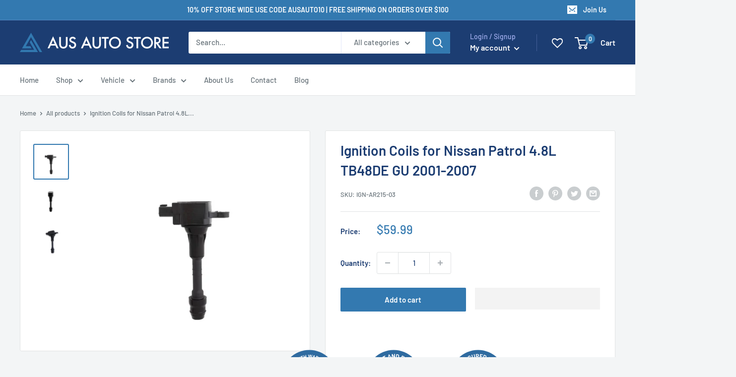

--- FILE ---
content_type: image/svg+xml
request_url: https://cdn.shopify.com/s/files/1/0613/4074/5877/files/12_month.svg?v=1710056324
body_size: 4566
content:
<svg xml:space="preserve" style="enable-background:new 0 0 500 500;" viewBox="0 0 500 500" y="0px" x="0px" xmlns:xlink="http://www.w3.org/1999/xlink" xmlns="http://www.w3.org/2000/svg" id="Layer_1" version="1.1">
<style type="text/css">
	.st0{fill:#2F6BA0;}
	.st1{fill:#FFFFFF;}
	.st2{fill:#1C3D72;}
</style>
<circle r="185.74" cy="250.57" cx="250.79" class="st0"></circle>
<circle r="99.97" cy="250.57" cx="250.79" class="st1"></circle>
<g>
	<polygon points="108.71,233.75 113.85,244.91 126.05,246.35 117.02,254.68 119.43,266.73 108.71,260.72 98,266.73 
		100.4,254.68 91.38,246.35 103.58,244.91" class="st1"></polygon>
	<polygon points="393.16,234.72 398.29,245.87 410.49,247.31 401.47,255.64 403.87,267.69 393.16,261.68 382.45,267.69 
		384.85,255.64 375.82,247.31 388.02,245.87" class="st1"></polygon>
</g>
<g>
	<path d="M198.09,235.61c0.4,0,0.76,0,1.11,0c13.58,0,27.16,0,40.75,0c20.21,0,40.43,0,60.64,0
		c0.35,0,0.69-0.02,1.04,0.01c0.1,0.01,0.2,0.17,0.27,0.28c0.04,0.06,0.01,0.17,0.01,0.26c0,17.26,0,34.53,0,51.79
		c0,4.06-1.38,7.56-4.32,10.37c-2.05,1.96-4.52,3.17-7.32,3.62c-1.02,0.16-2.07,0.14-3.11,0.14c-21.41,0.01-42.82,0.01-64.23,0.01
		c-3.75,0-7.5-0.03-11.25-0.01c-6.32,0.03-12.01-4.76-13.22-10.9c-0.21-1.08-0.34-2.2-0.34-3.3c-0.02-17.25-0.02-34.5-0.02-51.75
		C198.09,235.97,198.09,235.82,198.09,235.61z M216.22,286.43c-0.04,2.72,2.14,4.95,4.89,4.98c2.65,0.03,4.95-2.16,5-4.77
		c0.05-2.79-2.13-5.07-4.89-5.09C218.44,281.53,216.17,283.82,216.22,286.43z M259.61,256.16c2.66,0.04,4.91-2.12,4.94-4.75
		c0.04-2.82-2.05-4.99-4.77-5.09c-2.54-0.09-5.04,1.9-5.09,4.88C254.63,253.92,256.83,256.13,259.61,256.16z M240.4,246.34
		c-2.78,0-4.94,2.17-4.93,4.93c0.01,2.76,2.21,4.91,5.02,4.9c2.59-0.01,4.8-2.24,4.86-4.77
		C245.41,248.38,242.86,246.23,240.4,246.34z M278.87,263.95c-2.74,0-4.93,2.18-4.92,4.9c0.01,2.76,2.16,4.92,4.89,4.92
		c2.8,0,4.96-2.15,4.97-4.94C283.81,266.11,281.62,263.94,278.87,263.95z M278.9,246.34c-2.71-0.01-4.94,2.16-4.96,4.82
		c-0.01,2.79,2.12,4.99,4.86,5.01c2.74,0.02,5-2.18,5.02-4.87C283.83,248.55,281.65,246.35,278.9,246.34z M259.54,291.4
		c2.77,0.17,5.01-2.48,5.04-4.76c0.04-3.02-2.48-5.05-4.76-5.09c-2.78-0.05-5.04,2.07-5.11,4.82
		C254.62,289.11,256.77,291.34,259.54,291.4z M259.56,273.77c2.59,0.06,4.92-2.05,4.98-4.52c0.08-2.98-1.97-5.25-4.8-5.31
		c-2.79-0.06-4.97,2.06-5.04,4.91C254.63,271.62,257.02,273.81,259.56,273.77z M221.13,273.77c2.66,0.02,4.95-2.17,4.98-4.78
		c0.03-2.74-2.15-5.02-4.84-5.05c-2.79-0.03-4.96,2.08-5.03,4.78C216.15,271.82,218.79,273.85,221.13,273.77z M240.38,291.4
		c2.69,0,4.94-2.18,4.95-4.8c0.01-2.8-2.18-5.06-4.88-5.05c-2.78,0-4.98,2.21-4.99,5C235.46,289.23,237.66,291.4,240.38,291.4z
		 M240.43,263.95c-2.81,0-4.97,2.15-4.97,4.94c0,2.7,2.16,4.88,4.84,4.88c2.83,0,5.02-2.13,5.03-4.88
		C245.33,266.17,243.13,263.94,240.43,263.95z" class="st2"></path>
	<path d="M198.09,229.94c0-0.22,0-0.36,0-0.5c0-3.38-0.02-6.77,0.01-10.15c0.02-1.9,0.2-3.8,0.94-5.59
		c2.18-5.25,6.08-8.32,11.77-8.79c2.95-0.24,5.94-0.08,8.91-0.11c0.36,0,0.42,0.16,0.42,0.47c-0.03,2.26-0.07,4.52-0.04,6.78
		c0.01,1.07,0.05,2.17,0.28,3.22c0.74,3.38,3.92,5.73,7.44,5.62c3.88-0.12,7.05-3.24,7.13-7.11c0.06-2.82,0.02-5.64,0.01-8.47
		c0-0.39,0.08-0.52,0.5-0.52c9.33,0.01,18.66,0.01,27.99,0.01c0.42,0,0.84,0.02,1.25-0.01c0.3-0.02,0.41,0.1,0.4,0.4
		c-0.02,1.18-0.02,2.36-0.02,3.54c0.01,1.81-0.07,3.63,0.06,5.44c0.3,3.93,3.74,6.88,7.68,6.71c3.95-0.17,7.07-3.38,7.11-7.33
		c0.02-2.74,0-5.47,0-8.21c0-0.55-0.01-0.54,0.55-0.54c2.54,0,5.08-0.03,7.61-0.01c2.71,0.03,5.27,0.68,7.52,2.22
		c3.66,2.51,5.82,5.96,6.22,10.42c0.08,0.86,0.08,1.72,0.08,2.59c0.01,3.12,0,6.25,0,9.37c0,0.17,0,0.34,0,0.53
		C267.29,229.94,232.71,229.94,198.09,229.94z" class="st2"></path>
	<path d="M231.4,207.53c0,1.93,0.01,3.86,0,5.79c-0.01,1.88-1.07,3.29-2.87,3.79c-1.69,0.47-4.19-0.29-4.73-2.94
		c-0.07-0.32-0.09-0.66-0.09-0.98c-0.01-3.81-0.01-7.63,0-11.44c0-1.63,1-3.01,2.57-3.59c1.48-0.54,3.11-0.14,4.14,1.03
		c0.65,0.74,0.98,1.61,0.98,2.61c-0.01,1.91,0,3.83,0,5.74C231.39,207.53,231.4,207.53,231.4,207.53z" class="st2"></path>
	<path d="M268.69,207.45c0-1.9,0-3.8,0-5.7c0-1.9,1.36-3.53,3.14-3.77c2.11-0.29,3.88,0.83,4.37,2.82
		c0.13,0.54,0.17,1.11,0.17,1.67c0,3.09-0.04,6.19-0.06,9.28c0,0.72,0.05,1.44-0.02,2.15c-0.17,1.84-1.72,3.27-3.55,3.33
		c-2.02,0.07-3.62-1.16-3.97-3.05c-0.07-0.38-0.11-0.77-0.11-1.16c-0.01-1.86-0.01-3.71-0.01-5.57
		C268.67,207.45,268.68,207.45,268.69,207.45z" class="st2"></path>
	<path d="M216.22,286.43c-0.05-2.61,2.22-4.9,5-4.88c2.76,0.02,4.94,2.31,4.89,5.09c-0.05,2.6-2.35,4.8-5,4.77
		C218.36,291.38,216.18,289.15,216.22,286.43z" class="st1"></path>
	<path d="M259.61,256.16c-2.78-0.04-4.97-2.24-4.92-4.96c0.06-2.98,2.55-4.97,5.09-4.88c2.72,0.1,4.81,2.27,4.77,5.09
		C264.51,254.05,262.27,256.2,259.61,256.16z" class="st1"></path>
	<path d="M240.4,246.34c2.46-0.11,5.01,2.04,4.94,5.05c-0.06,2.54-2.27,4.76-4.86,4.77c-2.81,0.01-5.01-2.14-5.02-4.9
		C235.46,248.51,237.62,246.35,240.4,246.34z" class="st1"></path>
	<path d="M278.87,263.95c2.75,0,4.94,2.16,4.94,4.88c0,2.79-2.17,4.94-4.97,4.94c-2.74,0-4.88-2.16-4.89-4.92
		C273.94,266.13,276.13,263.95,278.87,263.95z" class="st1"></path>
	<path d="M278.9,246.34c2.75,0.01,4.93,2.21,4.92,4.96c-0.02,2.7-2.28,4.89-5.02,4.87c-2.74-0.02-4.87-2.22-4.86-5.01
		C273.96,248.5,276.19,246.33,278.9,246.34z" class="st1"></path>
	<path d="M259.54,291.4c-2.77-0.06-4.91-2.29-4.84-5.03c0.07-2.75,2.33-4.87,5.11-4.82c2.28,0.04,4.8,2.07,4.76,5.09
		C264.55,288.91,262.3,291.57,259.54,291.4z" class="st1"></path>
	<path d="M259.56,273.77c-2.54,0.04-4.92-2.15-4.85-4.91c0.07-2.86,2.25-4.97,5.04-4.91c2.82,0.06,4.87,2.33,4.8,5.31
		C264.48,271.72,262.15,273.83,259.56,273.77z" class="st1"></path>
	<path d="M221.13,273.77c-2.34,0.08-4.98-1.95-4.9-5.05c0.07-2.7,2.25-4.81,5.03-4.78c2.69,0.03,4.88,2.31,4.84,5.05
		C226.08,271.6,223.79,273.79,221.13,273.77z" class="st1"></path>
	<path d="M240.38,291.4c-2.72,0-4.93-2.17-4.92-4.86c0.01-2.79,2.2-4.99,4.99-5c2.7,0,4.89,2.26,4.88,5.05
		C245.32,289.21,243.07,291.4,240.38,291.4z" class="st1"></path>
	<path d="M240.43,263.95c2.69,0,4.9,2.22,4.89,4.94c0,2.75-2.2,4.88-5.03,4.88c-2.68,0-4.84-2.18-4.84-4.88
		C235.46,266.1,237.62,263.95,240.43,263.95z" class="st1"></path>
</g>
<g>
	<path d="M115.74,190.28l1.03,4.91l-4.54-2.02l-1.13-4.95l1.87-4.19l22.06,9.83l-1.87,4.19L115.74,190.28z" class="st1"></path>
	<path d="M133.25,188.99l-4.93-12.17c-0.58-1.37-1.33-2.32-2.26-2.86l-0.42-0.25c-0.73-0.42-1.41-0.56-2.07-0.42
		c-0.65,0.15-1.17,0.55-1.56,1.22c-0.39,0.66-0.47,1.32-0.25,1.96c0.22,0.64,0.72,1.19,1.51,1.65l0.48,0.28l-2.24,3.84l-0.73-0.42
		c-1.09-0.64-1.91-1.45-2.47-2.44c-0.56-0.99-0.81-2.09-0.75-3.3c0.06-1.21,0.45-2.44,1.18-3.69c0.71-1.21,1.58-2.12,2.62-2.75
		c1.04-0.62,2.13-0.93,3.26-0.93c1.13,0,2.22,0.3,3.24,0.9l0.51,0.3c0.91,0.53,1.65,1.18,2.23,1.95c0.58,0.77,1.09,1.7,1.53,2.8
		l3.7,9.14l4.15-7.1l3.47,2.03l-7.07,12.09L133.25,188.99z" class="st1"></path>
	<path d="M145.93,138.25l17.76,16.37l-3.11,3.37l-10.53-9.7l4,9.92l-2.09,2.27l-10.34-3.19l10.6,9.77l-3.11,3.37
		l-17.76-16.37l3.11-3.37l14,4.48l-5.66-13.54L145.93,138.25z" class="st1"></path>
	<path d="M160.21,145.42l-3.36-4.39c-3.9-5.09-3.53-9.42,1.12-12.98c2.13-1.63,4.27-2.33,6.43-2.08
		c2.16,0.24,4.27,1.72,6.34,4.42l3.36,4.39c2.07,2.7,2.93,5.14,2.58,7.31c-0.35,2.17-1.6,4.07-3.75,5.72
		C168.35,151.31,164.11,150.52,160.21,145.42z M172.19,141.5c-0.01-1.12-0.6-2.46-1.78-3.99l-3.17-4.14
		c-1.25-1.63-2.42-2.6-3.52-2.92c-1.1-0.32-2.2-0.05-3.31,0.8c-1.17,0.89-1.74,1.9-1.71,3.01c0.03,1.11,0.68,2.5,1.96,4.17
		l3.17,4.14c1.21,1.57,2.33,2.51,3.39,2.81c1.05,0.3,2.16,0,3.33-0.9C171.65,143.62,172.2,142.63,172.19,141.5z" class="st1"></path>
	<path d="M186.28,110.96l11.5,21.24l-4.03,2.18l-15-9.03l7.18,13.27l-4.03,2.18l-11.5-21.24l4.03-2.18l15.02,9.06
		l-7.2-13.3L186.28,110.96z" class="st1"></path>
	<path d="M208.11,106.92l-5.79,2.1l6.89,18.95l-4.34,1.58l-6.89-18.95l-5.79,2.1l-1.36-3.75l15.92-5.79L208.11,106.92z" class="st1"></path>
	<path d="M228.34,98.33l4.89,23.65l-4.49,0.93l-2.07-10.01l-7.85,1.62l2.07,10.01l-4.49,0.93l-4.89-23.65l4.49-0.93
		l2.01,9.73l7.85-1.62l-2.01-9.73L228.34,98.33z" class="st1"></path>
	<path d="M271.44,97.59l-6.71,23.91l-4.2-0.16l-3.71-18.04l-5.07,17.7l-4.16-0.16l-5-24.36l4.58,0.18l2.97,17.17
		l4.2-16.89l5.7,0.22l3.04,17.18l4.09-16.9L271.44,97.59z" class="st1"></path>
	<path d="M283.63,120.33l-8.1-1.77l-2.44,4.27l-4.72-1.03l13.54-21.76l3.66,0.8l3.25,25.43l-4.75-1.04L283.63,120.33z
		 M283.25,116.35l-0.89-9.69l-4.82,8.44L283.25,116.35z" class="st1"></path>
	<path d="M301.02,120.59l-3.19-1.25l-3.57,9.12l-4.27-1.67l8.81-22.49l8.54,3.34c2.19,0.86,3.71,2.15,4.54,3.86
		c0.83,1.72,0.84,3.61,0.03,5.67c-0.58,1.48-1.41,2.59-2.49,3.35c-1.08,0.75-2.36,1.12-3.83,1.09l1.06,11.69l-4.92-1.93
		L301.02,120.59z M299.22,115.79l4.04,1.58c1,0.39,1.88,0.43,2.64,0.11c0.76-0.31,1.34-0.97,1.73-1.97
		c0.36-0.91,0.36-1.75,0.01-2.52c-0.35-0.76-1.02-1.34-1.99-1.72l-4.04-1.58L299.22,115.79z" class="st1"></path>
	<path d="M320.17,129.78l-2.96-1.73l-4.93,8.47l-3.96-2.31l12.16-20.87l7.92,4.62c2.04,1.19,3.33,2.69,3.89,4.52
		c0.56,1.82,0.28,3.69-0.84,5.61c-0.8,1.37-1.79,2.35-2.98,2.92c-1.19,0.58-2.5,0.74-3.95,0.49l-0.75,11.72l-4.57-2.66
		L320.17,129.78z M319.12,124.75l3.75,2.19c0.93,0.54,1.79,0.71,2.59,0.52c0.8-0.19,1.47-0.76,2.01-1.68
		c0.49-0.85,0.62-1.67,0.39-2.48c-0.23-0.81-0.8-1.48-1.71-2.01l-3.75-2.19L319.12,124.75z" class="st1"></path>
	<path d="M338.32,148.9l-6.43-5.24l-4.1,2.71l-3.74-3.05l21.91-13.3l2.9,2.37l-8.59,24.16l-3.77-3.07L338.32,148.9z
		 M339.78,145.17l3.58-9.05l-8.11,5.35L339.78,145.17z" class="st1"></path>
	<path d="M371.16,154.96l-18.05,16.04l-3.05-3.43l5.37-16.67l-11.28,10.02l-3.05-3.43l18.05-16.04l3.05,3.43l-5.4,16.69
		l11.3-10.04L371.16,154.96z" class="st1"></path>
	<path d="M380.08,175.26l-3.38-5.15l-16.86,11.05l-2.53-3.86l16.86-11.05l-3.38-5.15l3.34-2.19l9.29,14.17
		L380.08,175.26z" class="st1"></path>
	<path d="M377.04,192.14l-8.97,4.28l-1.97-4.14l8.94-4.26l9.83-12.48l2.15,4.52l-6.99,8.1l10.7-0.33l2.17,4.55
		L377.04,192.14z" class="st1"></path>
</g>
<g>
	<g>
		<path d="M102.65,297.81c0.71-1.81,2.19-3.21,4.43-4.22l1.51,4.07c-1.19,0.61-1.92,1.34-2.2,2.18
			c-0.28,0.84-0.18,1.89,0.29,3.16c0.9,2.43,2.34,3.27,4.34,2.54c0.9-0.33,1.49-0.83,1.78-1.48c0.29-0.66,0.33-1.54,0.12-2.66
			l-0.43-2.27c-0.84-4.34,0.51-7.17,4.03-8.47c2.1-0.78,4.02-0.7,5.76,0.24c1.74,0.94,3.04,2.55,3.89,4.85
			c0.83,2.23,0.89,4.22,0.19,5.96c-0.7,1.74-2.09,3.09-4.17,4.06l-1.53-4.14c1.07-0.47,1.75-1.08,2.04-1.84
			c0.29-0.76,0.24-1.68-0.17-2.77c-0.41-1.12-0.98-1.86-1.71-2.24c-0.73-0.38-1.54-0.4-2.43-0.07c-0.79,0.29-1.32,0.77-1.59,1.45
			c-0.27,0.67-0.31,1.58-0.11,2.73l0.46,2.55c0.74,4.15-0.66,6.89-4.2,8.2c-2.28,0.84-4.29,0.76-6.03-0.25
			c-1.74-1.01-3.07-2.75-3.99-5.22C102.03,301.74,101.94,299.62,102.65,297.81z" class="st1"></path>
		<path d="M137.81,320.75l-21.22,11.53l-2.19-4.03l8.98-4.88l-3.83-7.04l-8.98,4.88l-2.19-4.03l21.22-11.53l2.19,4.03
			l-8.73,4.75l3.83,7.04l8.73-4.75L137.81,320.75z" class="st1"></path>
		<path d="M127.35,331.8l4.41-3.33c5.12-3.86,9.45-3.46,12.97,1.22c1.62,2.14,2.29,4.29,2.04,6.44
			c-0.26,2.15-1.75,4.26-4.47,6.31l-4.41,3.33c-2.72,2.05-5.16,2.89-7.33,2.52c-2.16-0.37-4.06-1.63-5.69-3.79
			C121.4,339.9,122.23,335.67,127.35,331.8z M131.18,343.82c1.12,0,2.46-0.58,4.01-1.75l4.16-3.14c1.64-1.24,2.62-2.4,2.95-3.5
			c0.33-1.1,0.07-2.2-0.77-3.32c-0.89-1.17-1.88-1.75-2.99-1.73c-1.11,0.02-2.5,0.66-4.18,1.93l-4.16,3.14
			c-1.58,1.19-2.53,2.32-2.83,3.37c-0.31,1.05-0.01,2.16,0.87,3.33C129.07,343.26,130.05,343.82,131.18,343.82z" class="st1"></path>
		<path d="M160.29,350.41c0.04,1.96-0.77,3.77-2.43,5.44c-1.58,1.59-3.35,2.36-5.29,2.31
			c-1.95-0.05-3.79-0.94-5.52-2.67l-3.15-3.14l-6.48,6.49l-3.25-3.24l17.05-17.1l6.39,6.38
			C159.36,346.61,160.25,348.45,160.29,350.41z M152.19,353.7c0.86,0.03,1.67-0.33,2.42-1.09c0.82-0.83,1.23-1.68,1.23-2.55
			c0-0.87-0.4-1.71-1.19-2.5l-3-2.99l-4.92,4.93l3,2.99C150.51,353.26,151.33,353.67,152.19,353.7z" class="st1"></path>
		<path d="M192.6,370.44l-17.7,17.41l-3.56-2.23l5.75-17.5l-13.19,12.84l-3.53-2.21l7.76-23.63l3.89,2.43l-5.95,16.38
			l12.04-12.58l4.84,3.03l-5.89,16.42l11.95-12.63L192.6,370.44z" class="st1"></path>
		<path d="M194.08,370.31l4.18,1.89l-9.94,22.01l-4.18-1.89L194.08,370.31z" class="st1"></path>
		<path d="M214.4,382.34l-5.83-2l-6.54,19.07l-4.37-1.5l6.54-19.07l-5.83-2l1.29-3.77l16.02,5.5L214.4,382.34z" class="st1"></path>
		<path d="M233.59,382.15l-4.64,23.7l-4.5-0.88l1.96-10.03l-7.87-1.54l-1.96,10.03l-4.5-0.88l4.64-23.7l4.5,0.88
			l-1.91,9.75l7.87,1.54l1.91-9.75L233.59,382.15z" class="st1"></path>
		<path d="M243.85,397.93l-0.09-5.53c-0.1-6.42,2.79-9.67,8.7-9.77c2.64-0.04,4.75,0.62,6.33,2
			c1.59,1.37,2.4,3.33,2.44,5.88l0,0.25l-4.58,0.07l0-0.21c-0.02-1.24-0.39-2.21-1.12-2.92c-0.72-0.71-1.74-1.06-3.04-1.04
			c-1.47,0.02-2.53,0.5-3.18,1.42c-0.65,0.92-0.96,2.42-0.92,4.5l0.08,5.21c0.03,1.96,0.4,3.38,1.1,4.25s1.79,1.3,3.26,1.28
			c1.31-0.02,2.3-0.39,2.98-1.1c0.68-0.71,1.01-1.67,0.99-2.89l0-0.28l4.51-0.07l0,0.24c0.04,2.59-0.7,4.59-2.21,6
			c-1.52,1.41-3.62,2.14-6.3,2.19C246.94,407.5,243.96,404.34,243.85,397.93z" class="st1"></path>
		<path d="M265.65,397.34l-0.86-5.46c-1-6.34,1.39-9.96,7.17-10.88c2.65-0.42,4.87-0.01,6.64,1.24
			c1.78,1.24,2.93,3.55,3.47,6.91l0.86,5.46c0.53,3.37,0.13,5.92-1.22,7.65c-1.34,1.74-3.35,2.81-6.03,3.24
			C270,406.39,266.65,403.68,265.65,397.34z M278.06,399.61c0.53-0.99,0.64-2.45,0.34-4.36l-0.81-5.15
			c-0.32-2.03-0.89-3.44-1.7-4.25c-0.81-0.8-1.91-1.1-3.29-0.88c-1.45,0.23-2.43,0.84-2.94,1.83c-0.51,0.99-0.59,2.52-0.27,4.6
			l0.81,5.15c0.31,1.96,0.85,3.32,1.64,4.08c0.78,0.76,1.9,1.03,3.35,0.8C276.57,401.21,277.53,400.6,278.06,399.61z" class="st1"></path>
		<path d="M299.95,374.05l7.3,23.02l-4.37,1.39l-13.03-11.69l4.56,14.38l-4.37,1.39l-7.3-23.02l4.37-1.39l13.05,11.72
			l-4.57-14.41L299.95,374.05z" class="st1"></path>
		<path d="M308.45,374.44l2.7,5.58l8.28-4.01l1.74,3.59l-8.28,4.01l4.35,8.98l-4.13,2l-10.53-21.73l13.8-6.68l1.74,3.59
			L308.45,374.44z" class="st1"></path>
		<path d="M318.13,364.9l3.92-2.38l12.54,20.64l-3.92,2.38L318.13,364.9z" class="st1"></path>
		<path d="M325.04,360.87l6.76-5.16c2.13-1.63,4.27-2.32,6.41-2.07c2.14,0.25,4.24,1.72,6.31,4.43l2.99,3.92
			c2.07,2.71,2.92,5.14,2.57,7.3c-0.35,2.16-1.6,4.06-3.75,5.7l-6.65,5.07L325.04,360.87z M344,371.76
			c1.09-0.83,1.64-1.82,1.64-2.96c0-1.14-0.6-2.49-1.79-4.05l-2.82-3.7c-1.24-1.63-2.42-2.61-3.51-2.93
			c-1.1-0.32-2.2-0.06-3.32,0.79l-3.09,2.36l9.8,12.86L344,371.76z" class="st1"></path>
		<path d="M346.42,348.43l4.24,4.22l6.47-6.5l2.83,2.82l-6.47,6.5l4.39,4.37l7.58-7.61l2.83,2.82l-10.82,10.86
			l-17.11-17.04l10.82-10.86l2.83,2.82L346.42,348.43z" class="st1"></path>
		<path d="M363.36,322.03l19.36,14.44l-2.74,3.68l-17.41-1.89l12.09,9.02l-2.74,3.68l-19.36-14.44l2.74-3.68l17.44,1.91
			l-12.12-9.04L363.36,322.03z" class="st1"></path>
		<path d="M377.75,326.86l-4.88-2.6c-5.66-3.01-7.11-7.13-4.34-12.34c1.24-2.33,2.84-3.85,4.81-4.57
			s4.08-0.49,6.32,0.71l0.22,0.12l-2.15,4.05l-0.19-0.1c-1.09-0.58-2.12-0.73-3.1-0.44c-0.97,0.29-1.77,1.01-2.38,2.16
			c-0.69,1.3-0.79,2.45-0.3,3.47c0.49,1.01,1.65,2.01,3.49,2.99l4.6,2.45c1.73,0.92,3.15,1.29,4.25,1.1c1.11-0.19,2-0.94,2.7-2.23
			c0.61-1.15,0.77-2.2,0.48-3.13c-0.29-0.94-0.98-1.69-2.05-2.26l-0.25-0.13l2.12-3.99l0.22,0.11c2.29,1.22,3.68,2.83,4.18,4.84
			c0.5,2.01,0.12,4.2-1.14,6.57C387.62,328.8,383.41,329.88,377.75,326.86z" class="st1"></path>
		<path d="M379.05,299.42l5.62,2.06l3.16-8.61l3.75,1.37l-3.16,8.61l5.82,2.13l3.7-10.09l3.75,1.37l-5.28,14.39
			l-22.67-8.32l5.28-14.39l3.75,1.37L379.05,299.42z" class="st1"></path>
	</g>
</g>
</svg>
